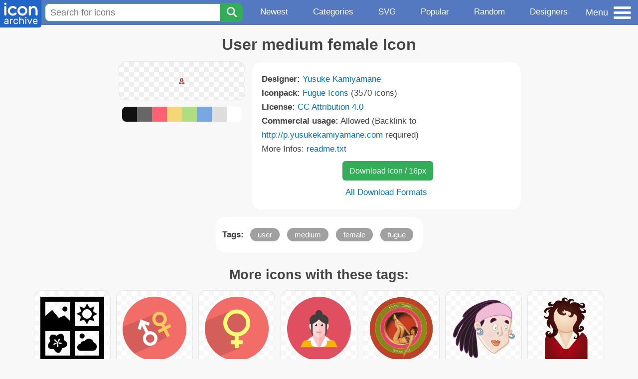

--- FILE ---
content_type: text/html; charset=utf-8
request_url: https://www.iconarchive.com/show/fugue-icons-by-yusuke-kamiyamane/user-medium-female-icon.html
body_size: 10569
content:
<!DOCTYPE html><html lang="en"><head><meta charset="utf-8"/>
<script>var __ezHttpConsent={setByCat:function(src,tagType,attributes,category,force,customSetScriptFn=null){var setScript=function(){if(force||window.ezTcfConsent[category]){if(typeof customSetScriptFn==='function'){customSetScriptFn();}else{var scriptElement=document.createElement(tagType);scriptElement.src=src;attributes.forEach(function(attr){for(var key in attr){if(attr.hasOwnProperty(key)){scriptElement.setAttribute(key,attr[key]);}}});var firstScript=document.getElementsByTagName(tagType)[0];firstScript.parentNode.insertBefore(scriptElement,firstScript);}}};if(force||(window.ezTcfConsent&&window.ezTcfConsent.loaded)){setScript();}else if(typeof getEzConsentData==="function"){getEzConsentData().then(function(ezTcfConsent){if(ezTcfConsent&&ezTcfConsent.loaded){setScript();}else{console.error("cannot get ez consent data");force=true;setScript();}});}else{force=true;setScript();console.error("getEzConsentData is not a function");}},};</script>
<script>var ezTcfConsent=window.ezTcfConsent?window.ezTcfConsent:{loaded:false,store_info:false,develop_and_improve_services:false,measure_ad_performance:false,measure_content_performance:false,select_basic_ads:false,create_ad_profile:false,select_personalized_ads:false,create_content_profile:false,select_personalized_content:false,understand_audiences:false,use_limited_data_to_select_content:false,};function getEzConsentData(){return new Promise(function(resolve){document.addEventListener("ezConsentEvent",function(event){var ezTcfConsent=event.detail.ezTcfConsent;resolve(ezTcfConsent);});});}</script>
<script>if(typeof _setEzCookies!=='function'){function _setEzCookies(ezConsentData){var cookies=window.ezCookieQueue;for(var i=0;i<cookies.length;i++){var cookie=cookies[i];if(ezConsentData&&ezConsentData.loaded&&ezConsentData[cookie.tcfCategory]){document.cookie=cookie.name+"="+cookie.value;}}}}
window.ezCookieQueue=window.ezCookieQueue||[];if(typeof addEzCookies!=='function'){function addEzCookies(arr){window.ezCookieQueue=[...window.ezCookieQueue,...arr];}}
addEzCookies([{name:"ezoab_233319",value:"mod1; Path=/; Domain=iconarchive.com; Max-Age=7200",tcfCategory:"store_info",isEzoic:"true",},{name:"ezosuibasgeneris-1",value:"e80142ec-c856-4a11-7037-ae04addbca7e; Path=/; Domain=iconarchive.com; Expires=Thu, 14 Jan 2027 17:11:31 UTC; Secure; SameSite=None",tcfCategory:"understand_audiences",isEzoic:"true",}]);if(window.ezTcfConsent&&window.ezTcfConsent.loaded){_setEzCookies(window.ezTcfConsent);}else if(typeof getEzConsentData==="function"){getEzConsentData().then(function(ezTcfConsent){if(ezTcfConsent&&ezTcfConsent.loaded){_setEzCookies(window.ezTcfConsent);}else{console.error("cannot get ez consent data");_setEzCookies(window.ezTcfConsent);}});}else{console.error("getEzConsentData is not a function");_setEzCookies(window.ezTcfConsent);}</script><script type="text/javascript" data-ezscrex='false' data-cfasync='false'>window._ezaq = Object.assign({"edge_cache_status":12,"edge_response_time":206,"url":"https://www.iconarchive.com/show/fugue-icons-by-yusuke-kamiyamane/user-medium-female-icon.html"}, typeof window._ezaq !== "undefined" ? window._ezaq : {});</script><script type="text/javascript" data-ezscrex='false' data-cfasync='false'>window._ezaq = Object.assign({"ab_test_id":"mod1"}, typeof window._ezaq !== "undefined" ? window._ezaq : {});window.__ez=window.__ez||{};window.__ez.tf={};</script><script type="text/javascript" data-ezscrex='false' data-cfasync='false'>window.ezDisableAds = true;</script>
<script data-ezscrex='false' data-cfasync='false' data-pagespeed-no-defer>var __ez=__ez||{};__ez.stms=Date.now();__ez.evt={};__ez.script={};__ez.ck=__ez.ck||{};__ez.template={};__ez.template.isOrig=true;window.__ezScriptHost="//www.ezojs.com";__ez.queue=__ez.queue||function(){var e=0,i=0,t=[],n=!1,o=[],r=[],s=!0,a=function(e,i,n,o,r,s,a){var l=arguments.length>7&&void 0!==arguments[7]?arguments[7]:window,d=this;this.name=e,this.funcName=i,this.parameters=null===n?null:w(n)?n:[n],this.isBlock=o,this.blockedBy=r,this.deleteWhenComplete=s,this.isError=!1,this.isComplete=!1,this.isInitialized=!1,this.proceedIfError=a,this.fWindow=l,this.isTimeDelay=!1,this.process=function(){f("... func = "+e),d.isInitialized=!0,d.isComplete=!0,f("... func.apply: "+e);var i=d.funcName.split("."),n=null,o=this.fWindow||window;i.length>3||(n=3===i.length?o[i[0]][i[1]][i[2]]:2===i.length?o[i[0]][i[1]]:o[d.funcName]),null!=n&&n.apply(null,this.parameters),!0===d.deleteWhenComplete&&delete t[e],!0===d.isBlock&&(f("----- F'D: "+d.name),m())}},l=function(e,i,t,n,o,r,s){var a=arguments.length>7&&void 0!==arguments[7]?arguments[7]:window,l=this;this.name=e,this.path=i,this.async=o,this.defer=r,this.isBlock=t,this.blockedBy=n,this.isInitialized=!1,this.isError=!1,this.isComplete=!1,this.proceedIfError=s,this.fWindow=a,this.isTimeDelay=!1,this.isPath=function(e){return"/"===e[0]&&"/"!==e[1]},this.getSrc=function(e){return void 0!==window.__ezScriptHost&&this.isPath(e)&&"banger.js"!==this.name?window.__ezScriptHost+e:e},this.process=function(){l.isInitialized=!0,f("... file = "+e);var i=this.fWindow?this.fWindow.document:document,t=i.createElement("script");t.src=this.getSrc(this.path),!0===o?t.async=!0:!0===r&&(t.defer=!0),t.onerror=function(){var e={url:window.location.href,name:l.name,path:l.path,user_agent:window.navigator.userAgent};"undefined"!=typeof _ezaq&&(e.pageview_id=_ezaq.page_view_id);var i=encodeURIComponent(JSON.stringify(e)),t=new XMLHttpRequest;t.open("GET","//g.ezoic.net/ezqlog?d="+i,!0),t.send(),f("----- ERR'D: "+l.name),l.isError=!0,!0===l.isBlock&&m()},t.onreadystatechange=t.onload=function(){var e=t.readyState;f("----- F'D: "+l.name),e&&!/loaded|complete/.test(e)||(l.isComplete=!0,!0===l.isBlock&&m())},i.getElementsByTagName("head")[0].appendChild(t)}},d=function(e,i){this.name=e,this.path="",this.async=!1,this.defer=!1,this.isBlock=!1,this.blockedBy=[],this.isInitialized=!0,this.isError=!1,this.isComplete=i,this.proceedIfError=!1,this.isTimeDelay=!1,this.process=function(){}};function c(e,i,n,s,a,d,c,u,f){var m=new l(e,i,n,s,a,d,c,f);!0===u?o[e]=m:r[e]=m,t[e]=m,h(m)}function h(e){!0!==u(e)&&0!=s&&e.process()}function u(e){if(!0===e.isTimeDelay&&!1===n)return f(e.name+" blocked = TIME DELAY!"),!0;if(w(e.blockedBy))for(var i=0;i<e.blockedBy.length;i++){var o=e.blockedBy[i];if(!1===t.hasOwnProperty(o))return f(e.name+" blocked = "+o),!0;if(!0===e.proceedIfError&&!0===t[o].isError)return!1;if(!1===t[o].isComplete)return f(e.name+" blocked = "+o),!0}return!1}function f(e){var i=window.location.href,t=new RegExp("[?&]ezq=([^&#]*)","i").exec(i);"1"===(t?t[1]:null)&&console.debug(e)}function m(){++e>200||(f("let's go"),p(o),p(r))}function p(e){for(var i in e)if(!1!==e.hasOwnProperty(i)){var t=e[i];!0===t.isComplete||u(t)||!0===t.isInitialized||!0===t.isError?!0===t.isError?f(t.name+": error"):!0===t.isComplete?f(t.name+": complete already"):!0===t.isInitialized&&f(t.name+": initialized already"):t.process()}}function w(e){return"[object Array]"==Object.prototype.toString.call(e)}return window.addEventListener("load",(function(){setTimeout((function(){n=!0,f("TDELAY -----"),m()}),5e3)}),!1),{addFile:c,addFileOnce:function(e,i,n,o,r,s,a,l,d){t[e]||c(e,i,n,o,r,s,a,l,d)},addDelayFile:function(e,i){var n=new l(e,i,!1,[],!1,!1,!0);n.isTimeDelay=!0,f(e+" ...  FILE! TDELAY"),r[e]=n,t[e]=n,h(n)},addFunc:function(e,n,s,l,d,c,u,f,m,p){!0===c&&(e=e+"_"+i++);var w=new a(e,n,s,l,d,u,f,p);!0===m?o[e]=w:r[e]=w,t[e]=w,h(w)},addDelayFunc:function(e,i,n){var o=new a(e,i,n,!1,[],!0,!0);o.isTimeDelay=!0,f(e+" ...  FUNCTION! TDELAY"),r[e]=o,t[e]=o,h(o)},items:t,processAll:m,setallowLoad:function(e){s=e},markLoaded:function(e){if(e&&0!==e.length){if(e in t){var i=t[e];!0===i.isComplete?f(i.name+" "+e+": error loaded duplicate"):(i.isComplete=!0,i.isInitialized=!0)}else t[e]=new d(e,!0);f("markLoaded dummyfile: "+t[e].name)}},logWhatsBlocked:function(){for(var e in t)!1!==t.hasOwnProperty(e)&&u(t[e])}}}();__ez.evt.add=function(e,t,n){e.addEventListener?e.addEventListener(t,n,!1):e.attachEvent?e.attachEvent("on"+t,n):e["on"+t]=n()},__ez.evt.remove=function(e,t,n){e.removeEventListener?e.removeEventListener(t,n,!1):e.detachEvent?e.detachEvent("on"+t,n):delete e["on"+t]};__ez.script.add=function(e){var t=document.createElement("script");t.src=e,t.async=!0,t.type="text/javascript",document.getElementsByTagName("head")[0].appendChild(t)};__ez.dot=__ez.dot||{};__ez.queue.addFileOnce('/detroitchicago/boise.js', '/detroitchicago/boise.js?gcb=195-0&cb=5', true, [], true, false, true, false);__ez.queue.addFileOnce('/parsonsmaize/abilene.js', '/parsonsmaize/abilene.js?gcb=195-0&cb=b20dfef28c', true, [], true, false, true, false);__ez.queue.addFileOnce('/parsonsmaize/mulvane.js', '/parsonsmaize/mulvane.js?gcb=195-0&cb=e75e48eec0', true, ['/parsonsmaize/abilene.js'], true, false, true, false);__ez.queue.addFileOnce('/detroitchicago/birmingham.js', '/detroitchicago/birmingham.js?gcb=195-0&cb=539c47377c', true, ['/parsonsmaize/abilene.js'], true, false, true, false);</script>
<script data-ezscrex="false" type="text/javascript" data-cfasync="false">window._ezaq = Object.assign({"ad_cache_level":0,"adpicker_placement_cnt":0,"ai_placeholder_cache_level":0,"ai_placeholder_placement_cnt":-1,"domain":"iconarchive.com","domain_id":233319,"ezcache_level":1,"ezcache_skip_code":0,"has_bad_image":0,"has_bad_words":0,"is_sitespeed":0,"lt_cache_level":0,"response_size":39909,"response_size_orig":34109,"response_time_orig":194,"template_id":5,"url":"https://www.iconarchive.com/show/fugue-icons-by-yusuke-kamiyamane/user-medium-female-icon.html","word_count":0,"worst_bad_word_level":0}, typeof window._ezaq !== "undefined" ? window._ezaq : {});__ez.queue.markLoaded('ezaqBaseReady');</script>
<script type='text/javascript' data-ezscrex='false' data-cfasync='false'>
window.ezAnalyticsStatic = true;

function analyticsAddScript(script) {
	var ezDynamic = document.createElement('script');
	ezDynamic.type = 'text/javascript';
	ezDynamic.innerHTML = script;
	document.head.appendChild(ezDynamic);
}
function getCookiesWithPrefix() {
    var allCookies = document.cookie.split(';');
    var cookiesWithPrefix = {};

    for (var i = 0; i < allCookies.length; i++) {
        var cookie = allCookies[i].trim();

        for (var j = 0; j < arguments.length; j++) {
            var prefix = arguments[j];
            if (cookie.indexOf(prefix) === 0) {
                var cookieParts = cookie.split('=');
                var cookieName = cookieParts[0];
                var cookieValue = cookieParts.slice(1).join('=');
                cookiesWithPrefix[cookieName] = decodeURIComponent(cookieValue);
                break; // Once matched, no need to check other prefixes
            }
        }
    }

    return cookiesWithPrefix;
}
function productAnalytics() {
	var d = {"pr":[6],"omd5":"65879beb4bce0765bfa9c69ef0cfd47d","nar":"risk score"};
	d.u = _ezaq.url;
	d.p = _ezaq.page_view_id;
	d.v = _ezaq.visit_uuid;
	d.ab = _ezaq.ab_test_id;
	d.e = JSON.stringify(_ezaq);
	d.ref = document.referrer;
	d.c = getCookiesWithPrefix('active_template', 'ez', 'lp_');
	if(typeof ez_utmParams !== 'undefined') {
		d.utm = ez_utmParams;
	}

	var dataText = JSON.stringify(d);
	var xhr = new XMLHttpRequest();
	xhr.open('POST','/ezais/analytics?cb=1', true);
	xhr.onload = function () {
		if (xhr.status!=200) {
            return;
		}

        if(document.readyState !== 'loading') {
            analyticsAddScript(xhr.response);
            return;
        }

        var eventFunc = function() {
            if(document.readyState === 'loading') {
                return;
            }
            document.removeEventListener('readystatechange', eventFunc, false);
            analyticsAddScript(xhr.response);
        };

        document.addEventListener('readystatechange', eventFunc, false);
	};
	xhr.setRequestHeader('Content-Type','text/plain');
	xhr.send(dataText);
}
__ez.queue.addFunc("productAnalytics", "productAnalytics", null, true, ['ezaqBaseReady'], false, false, false, true);
</script>

<meta name="viewport" content="width=device-width, initial-scale=1"/>
<meta name="theme-color" content="#112040"/>
<base href="https://www.iconarchive.com/"/>


<meta name="keywords" content="user,medium,female,fugue,User medium female"/>
<meta name="description" content="Click to download User, Medium, Female, Fugue icon from Fugue Iconpack by Yusuke Kamiyamane"/>
<link rel="icon" href="/favicon3.svg" type="image/svg+xml"/>
<link rel="icon" type="image/png" href="/static/images/favicon3-48x48.png" sizes="48x48"/>
<link rel="icon" type="image/png" href="/static/images/favicon3-192x192.png" sizes="192x192"/>
<link rel="apple-touch-icon" href="/static/images/favicon3-apple-touch-180x180.png" sizes="180x180"/>

<title>User medium female Icon | Fugue Iconpack | Yusuke Kamiyamane</title>

<link rel="stylesheet" href="/static/css/iconarchive.min.v15.css" type="text/css"/>
<script defer="" src="/static/js/iconarchive.min.v3.js"></script>
<meta property="og:url" content="https://www.iconarchive.com/show/fugue-icons-by-yusuke-kamiyamane/user-medium-female-icon.html"/>
<meta property="og:title" content="User medium female Icon | Fugue Iconpack | Yusuke Kamiyamane"/>
<meta property="og:image" content="https://icons.iconarchive.com/icons/yusuke-kamiyamane/fugue/16/user-medium-female-icon.png"/>
<link rel="canonical" href="https://www.iconarchive.com/show/fugue-icons-by-yusuke-kamiyamane/user-medium-female-icon.html"/>
<script type='text/javascript'>
var ezoTemplate = 'orig_site';
var ezouid = '1';
var ezoFormfactor = '1';
</script><script data-ezscrex="false" type='text/javascript'>
var soc_app_id = '0';
var did = 233319;
var ezdomain = 'iconarchive.com';
var ezoicSearchable = 1;
</script></head>
<body>

<!-- BuySellAds.com Ad Code -->
<script type="text/javascript">
(function(){
  var bsa = document.createElement('script');
     bsa.type = 'text/javascript';
     bsa.async = true;
     bsa.src = '//s3.buysellads.com/ac/bsa.js';
  (document.getElementsByTagName('head')[0]||document.getElementsByTagName('body')[0]).appendChild(bsa);
})();
</script>
<!-- End BuySellAds.com Ad Code -->

<script src="//m.servedby-buysellads.com/monetization.js" type="text/javascript"></script>
<script>
(function(){
	if(typeof _bsa !== 'undefined' && _bsa) {
  		// format, zoneKey, segment:value, options
  		_bsa.init('flexbar', 'CKYI6237', 'placement:iconarchivecom');
  	}
})();
</script>


<header class="sticky" style="display:flex;justify-content:space-between;background-color:#5479c1;position: sticky;top: 0;height:50px;margin-bottom:10px;width:100%;z-index:9999;">

    <div class="hidden-under-320">
    <a href="https://www.iconarchive.com/" rel="nofollow"><img src="https://static.iconarchive.com/static/images/logo.svg" alt="Logo - Great icons for Win, Mac &amp; Linux" width="84" height="58" style="min-width:84px;"/></a>
    </div>

	<div style="display:flex;justify-content:space-between;width:100%;">
		<form class="topnav-search-wrap" style="flex:1;" action="https://www.iconarchive.com/search" method="get">
            <input class="topnav-search-field" type="text" name="q" value="" placeholder="Search for icons"/>
            <button class="topnav-search-submit" type="submit" aria-label="Search" title="Search"><div class="icon-search" style="width:20px;height:22px;"></div></button>
        </form>

        <div class="topnav" style="">
        <a href="/news.html" class="hidden-under-600">Newest</a>
        <a href="/categories.html" class="hidden-under-700">Categories</a>
        <a href="/svg-icons.html" class="hidden-under-600">SVG</a>
        <a href="/popular.html" class="hidden-under-800">Popular</a>
        <a href="/randomsets.html" class="hidden-under-900">Random</a>
        <a href="/artists.html" class="hidden-under-1000">Designers</a>
        </div>


		<div id="myNavBtn" class="topnav-menu-button" title="Menu">
			<div class="hamburger-label hidden-under-400" title="Menu">Menu</div>
              <div class="hamburger-box" title="Menu">
				<div></div>
				<div class="hamburger-middle"></div>
				<div></div>
			</div>
		</div>


	</div>

</header>

<!-- The Modal -->
<div id="myNavModal" class="modal">
  <!-- Modal content -->
  <div class="modal-content">
    <span class="close">×</span>

<h3>Browse Icons</h3>
<ul>
	<li><span class="icon icon-news" title="Newspaper Icon"></span> <a href="/news.html">Newest Packs</a></li>
	<li><span class="icon icon-svg" title="Bezier Icon"></span> <a href="/svg-icons.html">SVG Icon Packs</a></li>
	<li><span class="icon icon-fire" title="Fire Icon"></span> <a href="/popular.html">Popular Packs</a></li>
    <li><span class="icon icon-dice-five" title="Dice Icon"></span> <a href="/randomsets.html">Random Packs</a></li>
    <li><span class="icon icon-tag" title="Tag Icon"></span> <a href="/commercialfree.html">License: Commercial free Packs</a></li>
</ul>

<h3>Categories</h3>
<ul class="navmulticol">
    <li><a href="/category/adobe-icons.html">Adobe Icons</a></li>
    <li><a href="/category/alphabet-icons.html">Alphabet Icons</a></li>
    <li><a href="/category/animals-icons.html">Animal Icons</a></li>
    <li><a href="/category/apple-icons.html">Apple Icons</a></li>
    <li><a href="/category/application-icons.html">Application Icons</a></li>
    <li><a href="/category/art-icons.html">Art Icons</a></li>
    <li><a href="/category/avatar-icons.html">Avatar Icons</a></li>
    <li><a href="/category/buildings-icons.html">Buildings Icons</a></li>
    <li><a href="/category/business-icons.html">Business Icons</a></li>
    <li><a href="/category/cartoon-icons.html">Cartoon Icons</a></li>
    <li><a href="/category/christmas-icons.html">Christmas Icons</a></li>
    <li><a href="/category/computer-icons.html">Computer Icons</a></li>
    <li><a href="/category/culture-icons.html">Culture Icons</a></li>
    <li><a href="/category/drive-icons.html">Drive Icons</a></li>
    <li><a href="/category/easter-icons.html">Easter Icons</a></li>
    <li><a href="/category/emo-icons.html">Emo Icons</a></li>
    <li><a href="/category/emoji-icons.html">Emoji Icons</a></li>
    <li><a href="/category/flag-icons.html">Flag Icons</a></li>
    <li><a href="/category/folder-icons.html">Folder Icons</a></li>
    <li><a href="/category/food-icons.html">Food Icons</a></li>
    <li><a href="/category/funny-icons.html">Funny Icons</a></li>
    <li><a href="/category/game-icons.html">Game Icons</a></li>
    <li><a href="/category/halloween-icons.html">Halloween Icons</a></li>
    <li><a href="/category/handdrawn-icons.html">Hand-Drawn Icons</a></li>
    <li><a href="/category/holiday-icons.html">Holiday Icons</a></li>
    <li><a href="/category/kid-icons.html">Kids Icons</a></li>
    <li><a href="/category/lifestyle-icons.html">Lifestyle Icons</a></li>
    <li><a href="/category/love-icons.html">Love Icons</a></li>
    <li><a href="/category/media-icons.html">Media Icons</a></li>
    <li><a href="/category/medical-icons.html">Medical Icons</a></li>
    <li><a href="/category/microsoft-icons.html">Microsoft Icons</a></li>
    <li><a href="/category/mini-icons.html">Mini Icons</a></li>
    <li><a href="/category/mobile-icons.html">Mobile Icons</a></li>
    <li><a href="/category/music-icons.html">Music Icons</a></li>
    <li><a href="/category/nature-icons.html">Nature Icons</a></li>
    <li><a href="/category/object-icons.html">Object Icons</a></li>
    <li><a href="/category/people-icons.html">People Icons</a></li>
    <li><a href="/category/photographic-icons.html">Photographic Icons</a></li>
    <li><a href="/category/places-icons.html">Places Icons</a></li>
    <li><a href="/category/scifi-icons.html">Sci-Fi Icons</a></li>
    <li><a href="/category/social-network-icons.html">Social Network Icons</a></li>
    <li><a href="/category/sport-icons.html">Sport Icons</a></li>
    <li><a href="/category/system-icons.html">System Icons</a></li>
    <li><a href="/category/technology-icons.html">Technology Icons</a></li>
    <li><a href="/category/toolkit-icons.html">Toolkit Icons</a></li>
    <li><a href="/category/transport-icons.html">Transport Icons</a></li>
    <li><a href="/category/movie-icons.html">TV &amp; Movie Icons</a></li>
    <li><a href="/category/vintage-icons.html">Vintage Icons</a></li>
</ul>

<h3>More</h3>
<ul>
	<li><a href="/artists.html">All Designers (by Alphabet)</a></li>
	<li><a href="/alphabet-list.html">All Packs (by Alphabet)</a></li>
    <li><a href="/outstanding.html">&#34;Staff picks&#34; Icon Packs</a></li>
    <li><a href="/highres.html">High Resolution Packs</a></li>
    <li><a href="/largest.html">Largest Packs</a></li>
    <li><a href="/pixelart.html">Pixelart (Old Style) Icon Packs</a></li>
</ul>

<p style="margin-bottom:100px;">
Need more?<br/>
Visit our <a href="/sitemap.html">Sitemap</a> for all options.
</p>

  </div>
</div>
<!-- End of Modal -->




 <!--metanav-allcontent-->
 <!--metanav-background-->
<!-- End of all divs -->


<div class="allcontent">



<div class="contentbox">
<a name="pagination"></a>
<h1>User medium female Icon</h1>

<div style="display:inline-flex; flex-flow: row wrap; justify-content:center; align-items:flex-start;">
	<div style="display:inline-flex; flex-flow: column wrap; justify-content:center;margin:0 5px;">
		<div id="myMasterIcon" class="mastericon iconbg"><a href="https://icons.iconarchive.com/icons/yusuke-kamiyamane/fugue/16/user-medium-female-icon.png"><img src="https://icons.iconarchive.com/icons/yusuke-kamiyamane/fugue/16/user-medium-female-icon.png" width="16" height="16" alt="User medium female icon" title="User medium female icon"/></a></div>
		<div class="icondetail-colors">
			<div onclick="myBgCol(&#39;#111111&#39;);" onmouseover="myBgCol(&#39;#111111&#39;);" style="background-color:#111111;border-radius: 8px 0 0 8px;"></div>
			<div onclick="myBgCol(&#39;#666666&#39;);" onmouseover="myBgCol(&#39;#666666&#39;);" style="background-color:#666666;"></div>
			<div onclick="myBgCol(&#39;#fe6171&#39;);" onmouseover="myBgCol(&#39;#fe6171&#39;);" style="background-color:#fe6171;"></div>
			<div onclick="myBgCol(&#39;#f3d776&#39;);" onmouseover="myBgCol(&#39;#f3d776&#39;);" style="background-color:#f3d776;"></div>
			<div onclick="myBgCol(&#39;#b0dc82&#39;);" onmouseover="myBgCol(&#39;#b0dc82&#39;);" style="background-color:#b0dc82;"></div>
			<div onclick="myBgCol(&#39;#79a7e4&#39;);" onmouseover="myBgCol(&#39;#79a7e4&#39;);" style="background-color:#79a7e4;"></div>
			<div onclick="myBgCol(&#39;#dddddd&#39;);" onmouseover="myBgCol(&#39;#dddddd&#39;);" style="background-color:#dddddd;"></div>
			<div onclick="myBgCol(&#39;#ffffff&#39;);" onmouseover="myBgCol(&#39;#ffffff&#39;);" style="background-color:#ffffff;border-radius: 0 8px 8px 0;"></div>
		</div>
	</div>

	<div class="icondetail-infobox">
	 

	 <b>Designer:</b> <a href="/artist/yusuke-kamiyamane.html">Yusuke Kamiyamane</a><br/>
	 <b>Iconpack:</b> <a href="/show/fugue-icons-by-yusuke-kamiyamane.html">Fugue Icons</a> (3570 icons)<br/>
	 <b>License:</b> <a href="https://creativecommons.org/licenses/by/4.0/" target="_blank">CC Attribution 4.0</a><br/><b>Commercial usage:</b> Allowed (Backlink to <a href="http://p.yusukekamiyamane.com" target="_blank">http://p.yusukekamiyamane.com</a> required)<br/>More Infos: <a href="/icons/yusuke-kamiyamane/fugue/readme.txt" target="_blank">readme.txt</a><br/>
	 <center>
		<a class="downbutton" href="https://www.iconarchive.com/download/i119129/yusuke-kamiyamane/fugue/user-medium-female.16.png" title="Download 16x16px format" style="margin:10px 0 10px 5px; padding: 6px 14px;font-size:16px;">Download Icon / 16px</a>
		
		 <br/><a id="myDownBtn" href="javascript:document.getElementById(&#39;myDownModal&#39;).style.display = &#39;block&#39;;void(0);" style="">All Download Formats</a>
	 </center>
	</div>

</div>
<div class="clear"></div>

	<div style="display:inline-block;background-color:#ffffff;padding:3px;border-radius:20px;margin:10px 5px 0 5px;max-width:600px;">
	<table><tbody><tr><td style="vertical-align: top; padding: 5px 5px 0 0;"><b>Tags:</b></td><td style="text-align:left;"> <a href="/tag/user" class="tagbutton" title="User icons">user</a> <a href="/tag/medium" class="tagbutton" title="Medium icons">medium</a> <a href="/tag/female" class="tagbutton" title="Female icons">female</a> <a href="/tag/fugue" class="tagbutton" title="Fugue icons">fugue</a> </td></tr></tbody></table>
	</div>

<h2 style="margin-top:20px;">More icons with these tags:</h2>
<div id="icon-91935-48" class="icondetail"><a href="/show/windows-8-icons-by-icons8/User-Interface-Medium-Symbols-icon.html"><img src="https://icons.iconarchive.com/icons/icons8/windows-8/128/User-Interface-Medium-Symbols-icon.png" width="128" height="128" alt="User Interface Medium Symbols icon" title="User Interface Medium Symbols icon"/></a></div>
<div id="icon-87468-48" class="icondetail"><a href="/show/medical-health-icons-by-graphicloads/male-female-icon.html"><img src="https://icons.iconarchive.com/icons/graphicloads/medical-health/128/male-female-icon.png" width="128" height="128" alt="Male female icon" title="Male female icon"/></a></div>
<div id="icon-87459-48" class="icondetail"><a href="/show/medical-health-icons-by-graphicloads/female-icon.html"><img src="https://icons.iconarchive.com/icons/graphicloads/medical-health/128/female-icon.png" width="128" height="128" alt="Female icon" title="Female icon"/></a></div>
<div id="icon-99522-48" class="icondetail"><a href="/show/kameleon.pics-icons-by-webalys/Woman-15-icon.html"><img src="https://icons.iconarchive.com/icons/webalys/kameleon.pics/128/Woman-15-icon.png" width="128" height="128" alt="Woman 15 icon" title="Woman 15 icon"/></a></div>
<div id="icon-54397-48" class="icondetail"><a href="/show/vintage-icons-by-heylove/girl-5-icon.html"><img src="https://icons.iconarchive.com/icons/heylove/vintage/128/girl-5-icon.png" width="128" height="128" alt="Girl 5 icon" title="Girl 5 icon"/></a></div>
<div id="icon-10787-48" class="icondetail"><a href="/show/avartar-girls-icons-by-fasticon/girl-4-icon.html"><img src="https://icons.iconarchive.com/icons/fasticon/avartar-girls/128/girl-4-icon.png" width="128" height="128" alt="Girl 4 icon" title="Girl 4 icon"/></a></div>
<div id="icon-66521-48" class="icondetail"><a href="/show/people-icons-by-dapino/red-woman-icon.html"><img src="https://icons.iconarchive.com/icons/dapino/people/128/red-woman-icon.png" width="128" height="128" alt="Red woman icon" title="Red woman icon"/></a></div>
<div id="icon-66517-48" class="icondetail"><a href="/show/people-icons-by-dapino/grey-woman-icon.html"><img src="https://icons.iconarchive.com/icons/dapino/people/128/grey-woman-icon.png" width="128" height="128" alt="Grey woman icon" title="Grey woman icon"/></a></div>
<div id="icon-2237-48" class="icondetail"><a href="/show/dating-icons-by-aha-soft/female-icon.html"><img src="https://icons.iconarchive.com/icons/aha-soft/dating/128/female-icon.png" width="128" height="128" alt="Female icon" title="Female icon"/></a></div>
<div id="icon-74384-48" class="icondetail"><a href="/show/buddy-icons-by-iconka/captainess-woman-icon.html"><img src="https://icons.iconarchive.com/icons/iconka/buddy/128/captainess-woman-icon.png" width="128" height="128" alt="Captainess woman icon" title="Captainess woman icon"/></a></div>
<div class="clear"></div><h2>More icons from the &#34;<a href="/show/fugue-icons-by-yusuke-kamiyamane.html">Fugue Icons</a>&#34; icon pack:</h2>
<div class="anything">     </div>
<div class="iconlist" style="text-align:center;">

<div id="icon-120512-16" class="icondetail"><a href="/show/fugue-icons-by-yusuke-kamiyamane/ui-scroll-pane-both-icon.html"><img src="https://icons.iconarchive.com/icons/yusuke-kamiyamane/fugue/16/ui-scroll-pane-both-icon.png" width="16" height="16" alt="Ui scroll pane both icon" title="Ui scroll pane both icon"/></a></div>
<div id="icon-120655-16" class="icondetail"><a href="/show/fugue-icons-by-yusuke-kamiyamane/border-inside-icon.html"><img src="https://icons.iconarchive.com/icons/yusuke-kamiyamane/fugue/16/border-inside-icon.png" width="16" height="16" alt="Border inside icon" title="Border inside icon"/></a></div>
<div id="icon-120725-16" class="icondetail"><a href="/show/fugue-icons-by-yusuke-kamiyamane/door-arrow-icon.html"><img src="https://icons.iconarchive.com/icons/yusuke-kamiyamane/fugue/16/door-arrow-icon.png" width="16" height="16" alt="Door arrow icon" title="Door arrow icon"/></a></div>
<div id="icon-117877-16" class="icondetail"><a href="/show/fugue-icons-by-yusuke-kamiyamane/ruler-icon.html"><img src="https://icons.iconarchive.com/icons/yusuke-kamiyamane/fugue/16/ruler-icon.png" width="16" height="16" alt="Ruler icon" title="Ruler icon"/></a></div>
<div id="icon-117286-16" class="icondetail"><a href="/show/fugue-icons-by-yusuke-kamiyamane/toolbox-plus-icon.html"><img src="https://icons.iconarchive.com/icons/yusuke-kamiyamane/fugue/16/toolbox-plus-icon.png" width="16" height="16" alt="Toolbox plus icon" title="Toolbox plus icon"/></a></div>
<div id="icon-117828-16" class="icondetail"><a href="/show/fugue-icons-by-yusuke-kamiyamane/clipboard-sign-icon.html"><img src="https://icons.iconarchive.com/icons/yusuke-kamiyamane/fugue/16/clipboard-sign-icon.png" width="16" height="16" alt="Clipboard sign icon" title="Clipboard sign icon"/></a></div>
<div id="icon-118550-16" class="icondetail"><a href="/show/fugue-icons-by-yusuke-kamiyamane/mail-reply-icon.html"><img src="https://icons.iconarchive.com/icons/yusuke-kamiyamane/fugue/16/mail-reply-icon.png" width="16" height="16" alt="Mail reply icon" title="Mail reply icon"/></a></div>
<div id="icon-117336-16" class="icondetail"><a href="/show/fugue-icons-by-yusuke-kamiyamane/store-minus-icon.html"><img src="https://icons.iconarchive.com/icons/yusuke-kamiyamane/fugue/16/store-minus-icon.png" width="16" height="16" alt="Store minus icon" title="Store minus icon"/></a></div>
<div id="icon-117373-16" class="icondetail"><a href="/show/fugue-icons-by-yusuke-kamiyamane/document-excel-icon.html"><img src="https://icons.iconarchive.com/icons/yusuke-kamiyamane/fugue/16/document-excel-icon.png" width="16" height="16" alt="Document excel icon" title="Document excel icon"/></a></div>
<div id="icon-119996-16" class="icondetail"><a href="/show/fugue-icons-by-yusuke-kamiyamane/document-attribute-c-icon.html"><img src="https://icons.iconarchive.com/icons/yusuke-kamiyamane/fugue/16/document-attribute-c-icon.png" width="16" height="16" alt="Document attribute c icon" title="Document attribute c icon"/></a></div>
<div id="icon-117899-16" class="icondetail"><a href="/show/fugue-icons-by-yusuke-kamiyamane/price-tag-arrow-icon.html"><img src="https://icons.iconarchive.com/icons/yusuke-kamiyamane/fugue/16/price-tag-arrow-icon.png" width="16" height="16" alt="Price tag arrow icon" title="Price tag arrow icon"/></a></div>
<div id="icon-118142-16" class="icondetail"><a href="/show/fugue-icons-by-yusuke-kamiyamane/printer-empty-icon.html"><img src="https://icons.iconarchive.com/icons/yusuke-kamiyamane/fugue/16/printer-empty-icon.png" width="16" height="16" alt="Printer empty icon" title="Printer empty icon"/></a></div>
<div id="icon-118641-16" class="icondetail"><a href="/show/fugue-icons-by-yusuke-kamiyamane/question-icon.html"><img src="https://icons.iconarchive.com/icons/yusuke-kamiyamane/fugue/16/question-icon.png" width="16" height="16" alt="Question icon" title="Question icon"/></a></div>
<div id="icon-117966-16" class="icondetail"><a href="/show/fugue-icons-by-yusuke-kamiyamane/ui-tooltip-balloon-icon.html"><img src="https://icons.iconarchive.com/icons/yusuke-kamiyamane/fugue/16/ui-tooltip-balloon-icon.png" width="16" height="16" alt="Ui tooltip balloon icon" title="Ui tooltip balloon icon"/></a></div>
<div id="icon-120359-16" class="icondetail"><a href="/show/fugue-icons-by-yusuke-kamiyamane/magnifier-minus-icon.html"><img src="https://icons.iconarchive.com/icons/yusuke-kamiyamane/fugue/16/magnifier-minus-icon.png" width="16" height="16" alt="Magnifier minus icon" title="Magnifier minus icon"/></a></div>
<div id="icon-120366-16" class="icondetail"><a href="/show/fugue-icons-by-yusuke-kamiyamane/edit-rotate-icon.html"><img src="https://icons.iconarchive.com/icons/yusuke-kamiyamane/fugue/16/edit-rotate-icon.png" width="16" height="16" alt="Edit rotate icon" title="Edit rotate icon"/></a></div>
<div id="icon-117232-16" class="icondetail"><a href="/show/fugue-icons-by-yusuke-kamiyamane/reports-stack-icon.html"><img src="https://icons.iconarchive.com/icons/yusuke-kamiyamane/fugue/16/reports-stack-icon.png" width="16" height="16" alt="Reports stack icon" title="Reports stack icon"/></a></div>
<div id="icon-118364-16" class="icondetail"><a href="/show/fugue-icons-by-yusuke-kamiyamane/sitemap-application-icon.html"><img src="https://icons.iconarchive.com/icons/yusuke-kamiyamane/fugue/16/sitemap-application-icon.png" width="16" height="16" alt="Sitemap application icon" title="Sitemap application icon"/></a></div>
<div id="icon-117832-16" class="icondetail"><a href="/show/fugue-icons-by-yusuke-kamiyamane/blue-document-php-icon.html"><img src="https://icons.iconarchive.com/icons/yusuke-kamiyamane/fugue/16/blue-document-php-icon.png" width="16" height="16" alt="Blue document php icon" title="Blue document php icon"/></a></div>
<div id="icon-117413-16" class="icondetail"><a href="/show/fugue-icons-by-yusuke-kamiyamane/arrow-000-small-icon.html"><img src="https://icons.iconarchive.com/icons/yusuke-kamiyamane/fugue/16/arrow-000-small-icon.png" width="16" height="16" alt="Arrow 000 small icon" title="Arrow 000 small icon"/></a></div>
<div id="icon-117394-16" class="icondetail"><a href="/show/fugue-icons-by-yusuke-kamiyamane/gear-pencil-icon.html"><img src="https://icons.iconarchive.com/icons/yusuke-kamiyamane/fugue/16/gear-pencil-icon.png" loading="lazy" width="16" height="16" alt="Gear pencil icon" title="Gear pencil icon"/></a></div>
<div id="icon-120699-16" class="icondetail"><a href="/show/fugue-icons-by-yusuke-kamiyamane/spray-medium-icon.html"><img src="https://icons.iconarchive.com/icons/yusuke-kamiyamane/fugue/16/spray-medium-icon.png" loading="lazy" width="16" height="16" alt="Spray medium icon" title="Spray medium icon"/></a></div>
<div id="icon-119445-16" class="icondetail"><a href="/show/fugue-icons-by-yusuke-kamiyamane/broom-exclamation-icon.html"><img src="https://icons.iconarchive.com/icons/yusuke-kamiyamane/fugue/16/broom-exclamation-icon.png" loading="lazy" width="16" height="16" alt="Broom exclamation icon" title="Broom exclamation icon"/></a></div>
<div id="icon-118134-16" class="icondetail"><a href="/show/fugue-icons-by-yusuke-kamiyamane/ui-address-bar-lock-icon.html"><img src="https://icons.iconarchive.com/icons/yusuke-kamiyamane/fugue/16/ui-address-bar-lock-icon.png" loading="lazy" width="16" height="16" alt="Ui address bar lock icon" title="Ui address bar lock icon"/></a></div>
<div id="icon-118818-16" class="icondetail"><a href="/show/fugue-icons-by-yusuke-kamiyamane/question-button-icon.html"><img src="https://icons.iconarchive.com/icons/yusuke-kamiyamane/fugue/16/question-button-icon.png" loading="lazy" width="16" height="16" alt="Question button icon" title="Question button icon"/></a></div>
<div id="icon-119562-16" class="icondetail"><a href="/show/fugue-icons-by-yusuke-kamiyamane/burn-pencil-icon.html"><img src="https://icons.iconarchive.com/icons/yusuke-kamiyamane/fugue/16/burn-pencil-icon.png" loading="lazy" width="16" height="16" alt="Burn pencil icon" title="Burn pencil icon"/></a></div>
<div id="icon-117807-16" class="icondetail"><a href="/show/fugue-icons-by-yusuke-kamiyamane/arrow-split-270-icon.html"><img src="https://icons.iconarchive.com/icons/yusuke-kamiyamane/fugue/16/arrow-split-270-icon.png" loading="lazy" width="16" height="16" alt="Arrow split 270 icon" title="Arrow split 270 icon"/></a></div>
<div id="icon-120065-16" class="icondetail"><a href="/show/fugue-icons-by-yusuke-kamiyamane/plug-icon.html"><img src="https://icons.iconarchive.com/icons/yusuke-kamiyamane/fugue/16/plug-icon.png" loading="lazy" width="16" height="16" alt="Plug icon" title="Plug icon"/></a></div>
<div id="icon-119592-16" class="icondetail"><a href="/show/fugue-icons-by-yusuke-kamiyamane/inbox-icon.html"><img src="https://icons.iconarchive.com/icons/yusuke-kamiyamane/fugue/16/inbox-icon.png" loading="lazy" width="16" height="16" alt="Inbox icon" title="Inbox icon"/></a></div>
<div id="icon-117317-16" class="icondetail"><a href="/show/fugue-icons-by-yusuke-kamiyamane/table-import-icon.html"><img src="https://icons.iconarchive.com/icons/yusuke-kamiyamane/fugue/16/table-import-icon.png" loading="lazy" width="16" height="16" alt="Table import icon" title="Table import icon"/></a></div>
<div id="icon-120652-16" class="icondetail"><a href="/show/fugue-icons-by-yusuke-kamiyamane/color-icon.html"><img src="https://icons.iconarchive.com/icons/yusuke-kamiyamane/fugue/16/color-icon.png" loading="lazy" width="16" height="16" alt="Color icon" title="Color icon"/></a></div>
<div id="icon-120248-16" class="icondetail"><a href="/show/fugue-icons-by-yusuke-kamiyamane/edit-underline-double-icon.html"><img src="https://icons.iconarchive.com/icons/yusuke-kamiyamane/fugue/16/edit-underline-double-icon.png" loading="lazy" width="16" height="16" alt="Edit underline double icon" title="Edit underline double icon"/></a></div>
<div id="icon-118396-16" class="icondetail"><a href="/show/fugue-icons-by-yusuke-kamiyamane/guitar-icon.html"><img src="https://icons.iconarchive.com/icons/yusuke-kamiyamane/fugue/16/guitar-icon.png" loading="lazy" width="16" height="16" alt="Guitar icon" title="Guitar icon"/></a></div>
<div id="icon-120142-16" class="icondetail"><a href="/show/fugue-icons-by-yusuke-kamiyamane/blue-document-view-book-icon.html"><img src="https://icons.iconarchive.com/icons/yusuke-kamiyamane/fugue/16/blue-document-view-book-icon.png" loading="lazy" width="16" height="16" alt="Blue document view book icon" title="Blue document view book icon"/></a></div>
<div id="icon-119267-16" class="icondetail"><a href="/show/fugue-icons-by-yusuke-kamiyamane/node-icon.html"><img src="https://icons.iconarchive.com/icons/yusuke-kamiyamane/fugue/16/node-icon.png" loading="lazy" width="16" height="16" alt="Node icon" title="Node icon"/></a></div>
<div id="icon-119294-16" class="icondetail"><a href="/show/fugue-icons-by-yusuke-kamiyamane/map-resize-actual-icon.html"><img src="https://icons.iconarchive.com/icons/yusuke-kamiyamane/fugue/16/map-resize-actual-icon.png" loading="lazy" width="16" height="16" alt="Map resize actual icon" title="Map resize actual icon"/></a></div>
<div id="icon-117346-16" class="icondetail"><a href="/show/fugue-icons-by-yusuke-kamiyamane/image-arrow-icon.html"><img src="https://icons.iconarchive.com/icons/yusuke-kamiyamane/fugue/16/image-arrow-icon.png" loading="lazy" width="16" height="16" alt="Image arrow icon" title="Image arrow icon"/></a></div>
<div id="icon-119048-16" class="icondetail"><a href="/show/fugue-icons-by-yusuke-kamiyamane/hourglass-select-remain-icon.html"><img src="https://icons.iconarchive.com/icons/yusuke-kamiyamane/fugue/16/hourglass-select-remain-icon.png" loading="lazy" width="16" height="16" alt="Hourglass select remain icon" title="Hourglass select remain icon"/></a></div>
<div id="icon-117618-16" class="icondetail"><a href="/show/fugue-icons-by-yusuke-kamiyamane/shuriken-icon.html"><img src="https://icons.iconarchive.com/icons/yusuke-kamiyamane/fugue/16/shuriken-icon.png" loading="lazy" width="16" height="16" alt="Shuriken icon" title="Shuriken icon"/></a></div>
<div id="icon-118791-16" class="icondetail"><a href="/show/fugue-icons-by-yusuke-kamiyamane/calendar-property-icon.html"><img src="https://icons.iconarchive.com/icons/yusuke-kamiyamane/fugue/16/calendar-property-icon.png" loading="lazy" width="16" height="16" alt="Calendar property icon" title="Calendar property icon"/></a></div>
<div id="icon-117489-16" class="icondetail"><a href="/show/fugue-icons-by-yusuke-kamiyamane/document-small-icon.html"><img src="https://icons.iconarchive.com/icons/yusuke-kamiyamane/fugue/16/document-small-icon.png" loading="lazy" width="16" height="16" alt="Document small icon" title="Document small icon"/></a></div>
<div id="icon-117918-16" class="icondetail"><a href="/show/fugue-icons-by-yusuke-kamiyamane/arrow-turn-icon.html"><img src="https://icons.iconarchive.com/icons/yusuke-kamiyamane/fugue/16/arrow-turn-icon.png" loading="lazy" width="16" height="16" alt="Arrow turn icon" title="Arrow turn icon"/></a></div>
<div id="icon-118053-16" class="icondetail"><a href="/show/fugue-icons-by-yusuke-kamiyamane/balloons-facebook-box-icon.html"><img src="https://icons.iconarchive.com/icons/yusuke-kamiyamane/fugue/16/balloons-facebook-box-icon.png" loading="lazy" width="16" height="16" alt="Balloons facebook box icon" title="Balloons facebook box icon"/></a></div>
<div id="icon-120434-16" class="icondetail"><a href="/show/fugue-icons-by-yusuke-kamiyamane/shoe-arrow-icon.html"><img src="https://icons.iconarchive.com/icons/yusuke-kamiyamane/fugue/16/shoe-arrow-icon.png" loading="lazy" width="16" height="16" alt="Shoe arrow icon" title="Shoe arrow icon"/></a></div>
<div id="icon-118090-16" class="icondetail"><a href="/show/fugue-icons-by-yusuke-kamiyamane/category-group-icon.html"><img src="https://icons.iconarchive.com/icons/yusuke-kamiyamane/fugue/16/category-group-icon.png" loading="lazy" width="16" height="16" alt="Category group icon" title="Category group icon"/></a></div>
<div id="icon-117717-16" class="icondetail"><a href="/show/fugue-icons-by-yusuke-kamiyamane/beer-icon.html"><img src="https://icons.iconarchive.com/icons/yusuke-kamiyamane/fugue/16/beer-icon.png" loading="lazy" width="16" height="16" alt="Beer icon" title="Beer icon"/></a></div>
<div id="icon-117778-16" class="icondetail"><a href="/show/fugue-icons-by-yusuke-kamiyamane/validation-label-html-icon.html"><img src="https://icons.iconarchive.com/icons/yusuke-kamiyamane/fugue/16/validation-label-html-icon.png" loading="lazy" width="16" height="16" alt="Validation label html icon" title="Validation label html icon"/></a></div>
<div id="icon-119504-16" class="icondetail"><a href="/show/fugue-icons-by-yusuke-kamiyamane/blue-document-music-playlist-icon.html"><img src="https://icons.iconarchive.com/icons/yusuke-kamiyamane/fugue/16/blue-document-music-playlist-icon.png" loading="lazy" width="16" height="16" alt="Blue document music playlist icon" title="Blue document music playlist icon"/></a></div>
<div id="icon-119624-16" class="icondetail"><a href="/show/fugue-icons-by-yusuke-kamiyamane/chart-exclamation-icon.html"><img src="https://icons.iconarchive.com/icons/yusuke-kamiyamane/fugue/16/chart-exclamation-icon.png" loading="lazy" width="16" height="16" alt="Chart exclamation icon" title="Chart exclamation icon"/></a></div>
<div id="icon-118413-16" class="icondetail"><a href="/show/fugue-icons-by-yusuke-kamiyamane/mail-open-document-music-icon.html"><img src="https://icons.iconarchive.com/icons/yusuke-kamiyamane/fugue/16/mail-open-document-music-icon.png" loading="lazy" width="16" height="16" alt="Mail open document music icon" title="Mail open document music icon"/></a></div>
<div class="clear"></div>
</div>
<div class="anything">     </div>
<div class="clear"></div><a class="defaultbutton" style="margin-top:20px;" href="/show/fugue-icons-by-yusuke-kamiyamane.html">Show all</a>
</div><!--contentbox-->

<!-- The Icon Download Modal -->
<div id="myDownModal" class="downmodal">
  <!-- Modal content -->
  <div class="downmodal-content">
    <span class="downclose" onclick="document.getElementById(&#39;myDownModal&#39;).style.display = &#39;none&#39;;void(0);">×</span>

<b>Download this icon:</b><br/>
<div style="display:flex;align-items:center;margin-bottom:4px;"><div style="min-width:fit-content;padding:5px 15px 5px 5px;"><a href="https://icons.iconarchive.com/icons/yusuke-kamiyamane/fugue/16/user-medium-female-icon.png"><img src="https://icons.iconarchive.com/icons/yusuke-kamiyamane/fugue/16/user-medium-female-icon.png" width="16" height="16"/></a></div><div style="color:#666;font-size:18px;">&#34;User medium female Icon&#34;</div></div>

<b>All Formats</b>
<table class="down">

<tbody><tr><td>PNG:</td><td><a class="downbutton" style="width:42px;" href="https://www.iconarchive.com/download/i119129/yusuke-kamiyamane/fugue/user-medium-female.16.png" title="Download - PNG: 16x16px">16px</a></td></tr>




<tr><td colspan="2"><span class="icon icon-link" title="Link Icon" style="margin-right:7px;"></span><b>Link (CDN)</b><br/>
Insert this HTML-Code into your website to add this icon:<br/>
<select id="downchooseres" style="border:1px solid #999;background:#f8f8f8;color:#000;border-radius:5px;padding:3px;margin:2px 0;">
    <option value="">Choose Resolution</option>
	<option value="16">Resolution 16x16</option>
</select><br/>
<div id="minicode" style="border:2px solid #999;background:#ddf2ff;color:#000;width=100%;word-break: break-all;border-radius:5px;padding:3px 5px;">&lt;img src=&#34;https://icons.iconarchive.com/icons/yusuke-kamiyamane/fugue/16/user-medium-female-icon.png&#34; width=&#34;16&#34; height=&#34;16&#34;&gt;</div>
<div id="buttoncopy" onclick="copyDivToClipboard()" class="downbutton" style="margin:4px 0 100px 0;padding:6px 12px;" title="Copy HTML Code for CDN Link">Copy HTML-Code</div>
</td></tr>
</tbody></table>

<script>
var cdnlink = '&lt;img src=&quot;https://icons.iconarchive.com/icons/yusuke-kamiyamane/fugue/###size###/user-medium-female-icon.png&quot; width=&quot;###size###&quot; height=&quot;###size###&quot;&gt;';
</script>

  </div>
</div>
<!-- End of Download Modal -->


</div> <!--column-main-->



<br/>
<div id="footer">
<ul id="bottomnav">
	<li><nobr>© 2026 IconArchive.com</nobr> </li>
	<li>  · <a href="/about.html">About</a> </li>
	<li>  · <a href="/contact.html" rel="nofollow">Contact</a> </li>
	<li>  · <a href="/privacy.html" rel="nofollow" style="white-space: nowrap;">Privacy Policy</a> </li>
	<li>  · <a href="/terms.html" rel="nofollow" style="white-space: nowrap;">Terms of Services</a> </li>
	<li>  · <a href="/sitemap.html">Sitemap</a> </li>
</ul>
</div>
<script data-cfasync="false">function _emitEzConsentEvent(){var customEvent=new CustomEvent("ezConsentEvent",{detail:{ezTcfConsent:window.ezTcfConsent},bubbles:true,cancelable:true,});document.dispatchEvent(customEvent);}
(function(window,document){function _setAllEzConsentTrue(){window.ezTcfConsent.loaded=true;window.ezTcfConsent.store_info=true;window.ezTcfConsent.develop_and_improve_services=true;window.ezTcfConsent.measure_ad_performance=true;window.ezTcfConsent.measure_content_performance=true;window.ezTcfConsent.select_basic_ads=true;window.ezTcfConsent.create_ad_profile=true;window.ezTcfConsent.select_personalized_ads=true;window.ezTcfConsent.create_content_profile=true;window.ezTcfConsent.select_personalized_content=true;window.ezTcfConsent.understand_audiences=true;window.ezTcfConsent.use_limited_data_to_select_content=true;window.ezTcfConsent.select_personalized_content=true;}
function _clearEzConsentCookie(){document.cookie="ezCMPCookieConsent=tcf2;Domain=.iconarchive.com;Path=/;expires=Thu, 01 Jan 1970 00:00:00 GMT";}
_clearEzConsentCookie();if(typeof window.__tcfapi!=="undefined"){window.ezgconsent=false;var amazonHasRun=false;function _ezAllowed(tcdata,purpose){return(tcdata.purpose.consents[purpose]||tcdata.purpose.legitimateInterests[purpose]);}
function _handleConsentDecision(tcdata){window.ezTcfConsent.loaded=true;if(!tcdata.vendor.consents["347"]&&!tcdata.vendor.legitimateInterests["347"]){window._emitEzConsentEvent();return;}
window.ezTcfConsent.store_info=_ezAllowed(tcdata,"1");window.ezTcfConsent.develop_and_improve_services=_ezAllowed(tcdata,"10");window.ezTcfConsent.measure_content_performance=_ezAllowed(tcdata,"8");window.ezTcfConsent.select_basic_ads=_ezAllowed(tcdata,"2");window.ezTcfConsent.create_ad_profile=_ezAllowed(tcdata,"3");window.ezTcfConsent.select_personalized_ads=_ezAllowed(tcdata,"4");window.ezTcfConsent.create_content_profile=_ezAllowed(tcdata,"5");window.ezTcfConsent.measure_ad_performance=_ezAllowed(tcdata,"7");window.ezTcfConsent.use_limited_data_to_select_content=_ezAllowed(tcdata,"11");window.ezTcfConsent.select_personalized_content=_ezAllowed(tcdata,"6");window.ezTcfConsent.understand_audiences=_ezAllowed(tcdata,"9");window._emitEzConsentEvent();}
function _handleGoogleConsentV2(tcdata){if(!tcdata||!tcdata.purpose||!tcdata.purpose.consents){return;}
var googConsentV2={};if(tcdata.purpose.consents[1]){googConsentV2.ad_storage='granted';googConsentV2.analytics_storage='granted';}
if(tcdata.purpose.consents[3]&&tcdata.purpose.consents[4]){googConsentV2.ad_personalization='granted';}
if(tcdata.purpose.consents[1]&&tcdata.purpose.consents[7]){googConsentV2.ad_user_data='granted';}
if(googConsentV2.analytics_storage=='denied'){gtag('set','url_passthrough',true);}
gtag('consent','update',googConsentV2);}
__tcfapi("addEventListener",2,function(tcdata,success){if(!success||!tcdata){window._emitEzConsentEvent();return;}
if(!tcdata.gdprApplies){_setAllEzConsentTrue();window._emitEzConsentEvent();return;}
if(tcdata.eventStatus==="useractioncomplete"||tcdata.eventStatus==="tcloaded"){if(typeof gtag!='undefined'){_handleGoogleConsentV2(tcdata);}
_handleConsentDecision(tcdata);if(tcdata.purpose.consents["1"]===true&&tcdata.vendor.consents["755"]!==false){window.ezgconsent=true;(adsbygoogle=window.adsbygoogle||[]).pauseAdRequests=0;}
if(window.__ezconsent){__ezconsent.setEzoicConsentSettings(ezConsentCategories);}
__tcfapi("removeEventListener",2,function(success){return null;},tcdata.listenerId);if(!(tcdata.purpose.consents["1"]===true&&_ezAllowed(tcdata,"2")&&_ezAllowed(tcdata,"3")&&_ezAllowed(tcdata,"4"))){if(typeof __ez=="object"&&typeof __ez.bit=="object"&&typeof window["_ezaq"]=="object"&&typeof window["_ezaq"]["page_view_id"]=="string"){__ez.bit.Add(window["_ezaq"]["page_view_id"],[new __ezDotData("non_personalized_ads",true),]);}}}});}else{_setAllEzConsentTrue();window._emitEzConsentEvent();}})(window,document);</script></body></html>